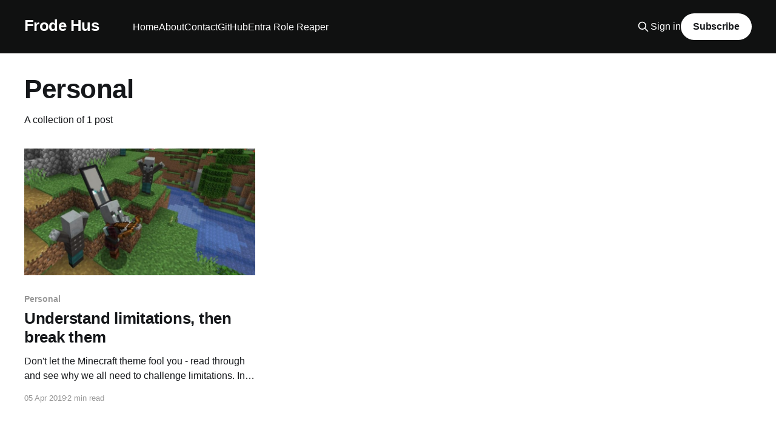

--- FILE ---
content_type: text/html; charset=utf-8
request_url: https://www.frodehus.dev/tag/personal/
body_size: 3372
content:
<!DOCTYPE html>
<html lang="en" class="auto-color">
<head>

    <title>Personal - Frode Hus</title>
    <meta charset="utf-8" />
    <meta http-equiv="X-UA-Compatible" content="IE=edge" />
    <meta name="HandheldFriendly" content="True" />
    <meta name="viewport" content="width=device-width, initial-scale=1.0" />
    
    <link rel="preload" as="style" href="https://www.frodehus.dev/assets/built/screen.css?v=359f3370f2" />
    <link rel="preload" as="script" href="https://www.frodehus.dev/assets/built/casper.js?v=359f3370f2" />

    <link rel="stylesheet" type="text/css" href="https://www.frodehus.dev/assets/built/screen.css?v=359f3370f2" />

    <link rel="canonical" href="https://www.frodehus.dev/tag/personal/">
    <meta name="referrer" content="no-referrer-when-downgrade">
    
    <meta property="og:site_name" content="Frode Hus">
    <meta property="og:type" content="website">
    <meta property="og:title" content="Personal - Frode Hus">
    <meta property="og:url" content="https://www.frodehus.dev/tag/personal/">
    <meta property="og:image" content="https://images.unsplash.com/photo-1620641788421-7a1c342ea42e?crop&#x3D;entropy&amp;cs&#x3D;tinysrgb&amp;fit&#x3D;max&amp;fm&#x3D;jpg&amp;ixid&#x3D;M3wxMTc3M3wwfDF8c2VhcmNofDUyfHxhYnN0cmFjdHxlbnwwfHx8fDE3NTcwNzg1MzR8MA&amp;ixlib&#x3D;rb-4.1.0&amp;q&#x3D;80&amp;w&#x3D;2000">
    <meta name="twitter:card" content="summary_large_image">
    <meta name="twitter:title" content="Personal - Frode Hus">
    <meta name="twitter:url" content="https://www.frodehus.dev/tag/personal/">
    <meta name="twitter:image" content="https://images.unsplash.com/photo-1620641788421-7a1c342ea42e?crop&#x3D;entropy&amp;cs&#x3D;tinysrgb&amp;fit&#x3D;max&amp;fm&#x3D;jpg&amp;ixid&#x3D;M3wxMTc3M3wwfDF8c2VhcmNofDUyfHxhYnN0cmFjdHxlbnwwfHx8fDE3NTcwNzg1MzR8MA&amp;ixlib&#x3D;rb-4.1.0&amp;q&#x3D;80&amp;w&#x3D;2000">
    <meta property="og:image:width" content="1200">
    <meta property="og:image:height" content="900">
    
    <script type="application/ld+json">
{
    "@context": "https://schema.org",
    "@type": "Series",
    "publisher": {
        "@type": "Organization",
        "name": "Frode Hus",
        "url": "https://www.frodehus.dev/",
        "logo": {
            "@type": "ImageObject",
            "url": "https://www.frodehus.dev/favicon.ico"
        }
    },
    "url": "https://www.frodehus.dev/tag/personal/",
    "name": "Personal",
    "mainEntityOfPage": "https://www.frodehus.dev/tag/personal/"
}
    </script>

    <meta name="generator" content="Ghost 6.0">
    <link rel="alternate" type="application/rss+xml" title="Frode Hus" href="https://www.frodehus.dev/rss/">
    <script defer src="https://cdn.jsdelivr.net/ghost/portal@~2.53/umd/portal.min.js" data-i18n="true" data-ghost="https://www.frodehus.dev/" data-key="9a5776163f10237891f455fb68" data-api="https://blog-admin.frodehus.dev/ghost/api/content/" data-locale="en" data-members-signin-otc="false" crossorigin="anonymous"></script><style id="gh-members-styles">.gh-post-upgrade-cta-content,
.gh-post-upgrade-cta {
    display: flex;
    flex-direction: column;
    align-items: center;
    font-family: -apple-system, BlinkMacSystemFont, 'Segoe UI', Roboto, Oxygen, Ubuntu, Cantarell, 'Open Sans', 'Helvetica Neue', sans-serif;
    text-align: center;
    width: 100%;
    color: #ffffff;
    font-size: 16px;
}

.gh-post-upgrade-cta-content {
    border-radius: 8px;
    padding: 40px 4vw;
}

.gh-post-upgrade-cta h2 {
    color: #ffffff;
    font-size: 28px;
    letter-spacing: -0.2px;
    margin: 0;
    padding: 0;
}

.gh-post-upgrade-cta p {
    margin: 20px 0 0;
    padding: 0;
}

.gh-post-upgrade-cta small {
    font-size: 16px;
    letter-spacing: -0.2px;
}

.gh-post-upgrade-cta a {
    color: #ffffff;
    cursor: pointer;
    font-weight: 500;
    box-shadow: none;
    text-decoration: underline;
}

.gh-post-upgrade-cta a:hover {
    color: #ffffff;
    opacity: 0.8;
    box-shadow: none;
    text-decoration: underline;
}

.gh-post-upgrade-cta a.gh-btn {
    display: block;
    background: #ffffff;
    text-decoration: none;
    margin: 28px 0 0;
    padding: 8px 18px;
    border-radius: 4px;
    font-size: 16px;
    font-weight: 600;
}

.gh-post-upgrade-cta a.gh-btn:hover {
    opacity: 0.92;
}</style>
    <script defer src="https://cdn.jsdelivr.net/ghost/sodo-search@~1.8/umd/sodo-search.min.js" data-key="9a5776163f10237891f455fb68" data-styles="https://cdn.jsdelivr.net/ghost/sodo-search@~1.8/umd/main.css" data-sodo-search="https://blog-admin.frodehus.dev/" data-locale="en" crossorigin="anonymous"></script>
    
    <link href="https://www.frodehus.dev/webmentions/receive/" rel="webmention">
    <script defer src="/public/cards.min.js?v=359f3370f2"></script>
    <link rel="stylesheet" type="text/css" href="/public/cards.min.css?v=359f3370f2">
    <script defer src="/public/comment-counts.min.js?v=359f3370f2" data-ghost-comments-counts-api="https://www.frodehus.dev/members/api/comments/counts/"></script>
    <script defer src="/public/member-attribution.min.js?v=359f3370f2"></script><style>:root {--ghost-accent-color: #101111;}</style>
    <script defer src="/public/ghost-stats.min.js?v=359f3370f2" data-stringify-payload="false" data-datasource="analytics_events" data-storage="localStorage" data-host="https://www.frodehus.dev/.ghost/analytics/api/v1/page_hit"  tb_site_uuid="e0566470-89af-4a9c-8786-632e43a5c2f7" tb_post_uuid="undefined" tb_post_type="null" tb_member_uuid="undefined" tb_member_status="undefined"></script>

</head>
<body class="tag-template tag-personal is-head-left-logo has-cover">
<div class="viewport">

    <header id="gh-head" class="gh-head outer">
        <div class="gh-head-inner inner">
            <div class="gh-head-brand">
                <a class="gh-head-logo no-image" href="https://www.frodehus.dev">
                        Frode Hus
                </a>
                <button class="gh-search gh-icon-btn" aria-label="Search this site" data-ghost-search><svg xmlns="http://www.w3.org/2000/svg" fill="none" viewBox="0 0 24 24" stroke="currentColor" stroke-width="2" width="20" height="20"><path stroke-linecap="round" stroke-linejoin="round" d="M21 21l-6-6m2-5a7 7 0 11-14 0 7 7 0 0114 0z"></path></svg></button>
                <button class="gh-burger" aria-label="Main Menu"></button>
            </div>

            <nav class="gh-head-menu">
                <ul class="nav">
    <li class="nav-home"><a href="https://www.frodehus.dev/">Home</a></li>
    <li class="nav-about"><a href="https://www.frodehus.dev/about-me/">About</a></li>
    <li class="nav-contact"><a href="https://www.frodehus.dev/contact/">Contact</a></li>
    <li class="nav-github"><a href="https://github.com/frodehus">GitHub</a></li>
    <li class="nav-entra-role-reaper"><a href="https://rolereaper.reothor.no/">Entra Role Reaper</a></li>
</ul>

            </nav>

            <div class="gh-head-actions">
                    <button class="gh-search gh-icon-btn" aria-label="Search this site" data-ghost-search><svg xmlns="http://www.w3.org/2000/svg" fill="none" viewBox="0 0 24 24" stroke="currentColor" stroke-width="2" width="20" height="20"><path stroke-linecap="round" stroke-linejoin="round" d="M21 21l-6-6m2-5a7 7 0 11-14 0 7 7 0 0114 0z"></path></svg></button>
                    <div class="gh-head-members">
                                <a class="gh-head-link" href="#/portal/signin" data-portal="signin">Sign in</a>
                                <a class="gh-head-button" href="#/portal/signup" data-portal="signup">Subscribe</a>
                    </div>
            </div>
        </div>
    </header>

    <div class="site-content">
        
<main id="site-main" class="site-main outer">
<div class="inner posts">
    <div class="post-feed">

        <section class="post-card post-card-large">


            <div class="post-card-content">
            <div class="post-card-content-link">
                <header class="post-card-header">
                    <h2 class="post-card-title">Personal</h2>
                </header>
                <div class="post-card-excerpt">
                        A collection of 1 post
                </div>
            </div>
            </div>

        </section>

            
<article class="post-card post tag-personal tag-minecraft tag-hash-import-2024-04-09-13-34">

    <a class="post-card-image-link" href="/understand-limitations-then-break-them/">

        <img class="post-card-image"
            srcset="/content/images/size/w300/minecraft.jpg 300w,
                    /content/images/size/w600/minecraft.jpg 600w,
                    /content/images/size/w1000/minecraft.jpg 1000w,
                    /content/images/size/w2000/minecraft.jpg 2000w"
            sizes="(max-width: 1000px) 400px, 800px"
            src="/content/images/size/w600/minecraft.jpg"
            alt="Understand limitations, then break them"
            loading="lazy"
        />


    </a>

    <div class="post-card-content">

        <a class="post-card-content-link" href="/understand-limitations-then-break-them/">
            <header class="post-card-header">
                <div class="post-card-tags">
                        <span class="post-card-primary-tag">Personal</span>
                </div>
                <h2 class="post-card-title">
                    Understand limitations, then break them
                </h2>
            </header>
                <div class="post-card-excerpt">Don&#39;t let the Minecraft theme fool you - read through and see why we all need to challenge limitations. In a fun way ;)</div>
        </a>

        <footer class="post-card-meta">
            <time class="post-card-meta-date" datetime="2019-04-05">05 Apr 2019</time>
                <span class="post-card-meta-length">2 min read</span>
                <script
    data-ghost-comment-count="661527c61a26980001cbd2e8"
    data-ghost-comment-count-empty=""
    data-ghost-comment-count-singular="comment"
    data-ghost-comment-count-plural="comments"
    data-ghost-comment-count-tag="span"
    data-ghost-comment-count-class-name=""
    data-ghost-comment-count-autowrap="true"
>
</script>
        </footer>

    </div>

</article>

    </div>

    <nav class="pagination">
    <span class="page-number">Page 1 of 1</span>
</nav>

    
</div>
</main>

    </div>

    <footer class="site-footer outer">
        <div class="inner">
            <section class="copyright"><a href="https://www.frodehus.dev">Frode Hus</a> &copy; 2026</section>
            <nav class="site-footer-nav">
                
            </nav>
            <div class="gh-powered-by"><a href="https://ghost.org/" target="_blank" rel="noopener">Powered by Ghost</a></div>
        </div>
    </footer>

</div>


<script
    src="https://code.jquery.com/jquery-3.5.1.min.js"
    integrity="sha256-9/aliU8dGd2tb6OSsuzixeV4y/faTqgFtohetphbbj0="
    crossorigin="anonymous">
</script>
<script src="https://www.frodehus.dev/assets/built/casper.js?v=359f3370f2"></script>
<script>
$(document).ready(function () {
    // Mobile Menu Trigger
    $('.gh-burger').click(function () {
        $('body').toggleClass('gh-head-open');
    });
    // FitVids - Makes video embeds responsive
    $(".gh-content").fitVids();
});
</script>

<script src="https://cdnjs.cloudflare.com/ajax/libs/prism/1.14.0/prism.min.js"></script>
<script src="https://cdnjs.cloudflare.com/ajax/libs/prism/1.14.0/plugins/line-numbers/prism-line-numbers.min.js"></script>
<link rel="stylesheet" type="text/css" href="https://cdnjs.cloudflare.com/ajax/libs/prism/1.14.0/themes/prism.min.css" />
<link rel="stylesheet" type="text/css" href="https://cdnjs.cloudflare.com/ajax/libs/prism/1.14.0/plugins/line-numbers/prism-line-numbers.min.css" />
<link rel="stylesheet" type="text/css" href="https://cdnjs.cloudflare.com/ajax/libs/prism/1.14.0/themes/prism-coy.min.css" />

<script src="https://cdnjs.cloudflare.com/ajax/libs/prism/1.14.0/components/prism-csharp.min.js"></script>
<script src="https://cdnjs.cloudflare.com/ajax/libs/prism/1.14.0/components/prism-css.min.js"></script>
<script src="https://cdnjs.cloudflare.com/ajax/libs/prism/1.15.0/components/prism-bash.min.js"></script>
<script src="https://cdnjs.cloudflare.com/ajax/libs/prism/1.15.0/components/prism-docker.min.js"></script>
<script src="https://cdnjs.cloudflare.com/ajax/libs/prism/1.15.0/components/prism-json.min.js"></script>
<script src="https://cdnjs.cloudflare.com/ajax/libs/prism/1.15.0/components/prism-makefile.min.js"></script>

</body>
</html>


--- FILE ---
content_type: text/css; charset=utf-8
request_url: https://cdnjs.cloudflare.com/ajax/libs/prism/1.14.0/themes/prism-coy.min.css
body_size: 311
content:
code[class*=language-],pre[class*=language-]{color:#000;background:0 0;font-family:Consolas,Monaco,'Andale Mono','Ubuntu Mono',monospace;text-align:left;white-space:pre;word-spacing:normal;word-break:normal;word-wrap:normal;line-height:1.5;-moz-tab-size:4;-o-tab-size:4;tab-size:4;-webkit-hyphens:none;-moz-hyphens:none;-ms-hyphens:none;hyphens:none}pre[class*=language-]{position:relative;margin:.5em 0;overflow:visible;padding:0}pre[class*=language-]>code{position:relative;border-left:10px solid #358ccb;box-shadow:-1px 0 0 0 #358ccb,0 0 0 1px #dfdfdf;background-color:#fdfdfd;background-image:linear-gradient(transparent 50%,rgba(69,142,209,.04) 50%);background-size:3em 3em;background-origin:content-box;background-attachment:local}code[class*=language]{max-height:inherit;height:inherit;padding:0 1em;display:block;overflow:auto}:not(pre)>code[class*=language-],pre[class*=language-]{background-color:#fdfdfd;-webkit-box-sizing:border-box;-moz-box-sizing:border-box;box-sizing:border-box;margin-bottom:1em}:not(pre)>code[class*=language-]{position:relative;padding:.2em;border-radius:.3em;color:#c92c2c;border:1px solid rgba(0,0,0,.1);display:inline;white-space:normal}pre[class*=language-]:after,pre[class*=language-]:before{content:'';z-index:-2;display:block;position:absolute;bottom:.75em;left:.18em;width:40%;height:20%;max-height:13em;box-shadow:0 13px 8px #979797;-webkit-transform:rotate(-2deg);-moz-transform:rotate(-2deg);-ms-transform:rotate(-2deg);-o-transform:rotate(-2deg);transform:rotate(-2deg)}:not(pre)>code[class*=language-]:after,pre[class*=language-]:after{right:.75em;left:auto;-webkit-transform:rotate(2deg);-moz-transform:rotate(2deg);-ms-transform:rotate(2deg);-o-transform:rotate(2deg);transform:rotate(2deg)}.token.block-comment,.token.cdata,.token.comment,.token.doctype,.token.prolog{color:#7d8b99}.token.punctuation{color:#5f6364}.token.boolean,.token.constant,.token.deleted,.token.function-name,.token.number,.token.property,.token.symbol,.token.tag{color:#c92c2c}.token.attr-name,.token.builtin,.token.char,.token.function,.token.inserted,.token.selector,.token.string{color:#2f9c0a}.token.entity,.token.operator,.token.url,.token.variable{color:#a67f59;background:rgba(255,255,255,.5)}.token.atrule,.token.attr-value,.token.class-name,.token.keyword{color:#1990b8}.token.important,.token.regex{color:#e90}.language-css .token.string,.style .token.string{color:#a67f59;background:rgba(255,255,255,.5)}.token.important{font-weight:400}.token.bold{font-weight:700}.token.italic{font-style:italic}.token.entity{cursor:help}.namespace{opacity:.7}@media screen and (max-width:767px){pre[class*=language-]:after,pre[class*=language-]:before{bottom:14px;box-shadow:none}}.token.cr:before,.token.lf:before,.token.tab:not(:empty):before{color:#e0d7d1}pre[class*=language-].line-numbers{padding-left:0}pre[class*=language-].line-numbers code{padding-left:3.8em}pre[class*=language-].line-numbers .line-numbers-rows{left:0}pre[class*=language-][data-line]{padding-top:0;padding-bottom:0;padding-left:0}pre[data-line] code{position:relative;padding-left:4em}pre .line-highlight{margin-top:0}
/*# sourceMappingURL=prism-coy.min.css.map */